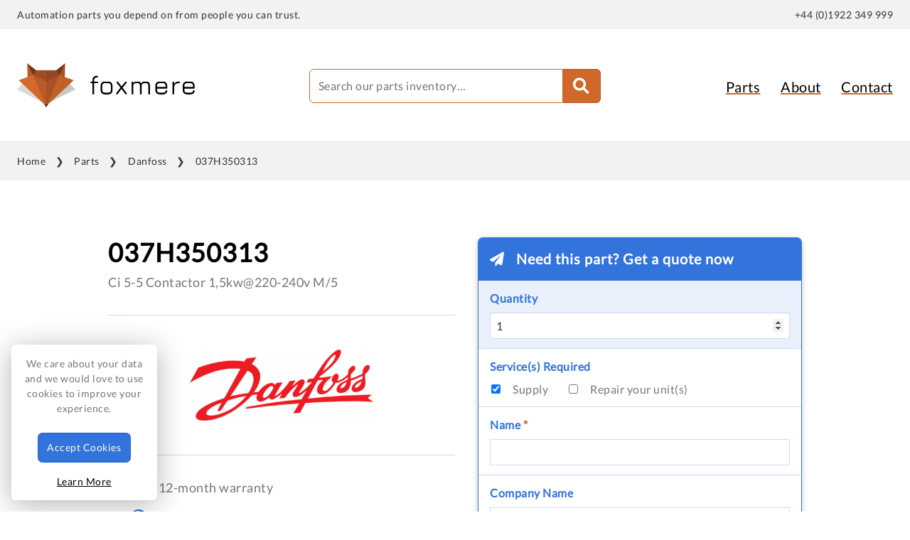

--- FILE ---
content_type: text/html; charset=UTF-8
request_url: https://foxmere.com/en/parts/danfoss/037h350313
body_size: 5161
content:
<!doctype html>
<html lang="en" xmlns:og="http://ogp.me/ns#">
<head>
  <!-- Build v12.34.0 -->
   
  <script src="https://challenges.cloudflare.com/turnstile/v0/api.js" async defer type="219aab1f7640969a02ee5663-text/javascript"></script>

      <!-- Google Tag Manager -->
    <script type="219aab1f7640969a02ee5663-text/javascript">(function(w,d,s,l,i){w[l]=w[l]||[];w[l].push({'gtm.start':
    new Date().getTime(),event:'gtm.js'});var f=d.getElementsByTagName(s)[0],
    j=d.createElement(s),dl=l!='dataLayer'?'&l='+l:'';j.async=true;j.src=
    'https://www.googletagmanager.com/gtm.js?id='+i+dl;f.parentNode.insertBefore(j,f);
    })(window,document,'script','dataLayer','GTM-NM9HT3B');</script>
    <!-- End Google Tag Manager -->
  
  <title>037H350313 by Danfoss with 12 month warranty | Foxmere</title>
  <meta name="description" content="Ci 5-5 Contactor 1,5kw@220-240v M/5">
  <meta charset="UTF-8" />
  <meta name="viewport" content="width=device-width, initial-scale=1" />
  
        <meta property="og:title" content="037H350313 by Danfoss from Foxmere" />
  <meta property="og:url" content="https://foxmere.com/en/parts/danfoss/037h350313" />
      <meta property="og:image" content="https://foxmere.s3.eu-west-2.amazonaws.com/img/cards/danfoss.png" />
    <meta property="og:description" content="Danfoss 037H350313. Get a price at Foxmere. Reliable Danfoss spares with a 12-month warranty. Express delivery available." />
    <meta name="twitter:card" content="summary_large_image" />
    <meta name="twitter:creator" content="@foxmere" />
  
  
  <link rel="preload" href="https://foxmere.com/fonts/google/lato.woff2" as="font" type="font/woff2" crossorigin>
  <link rel="preload" href="https://foxmere.com/fonts/google/lato-latin-ext.woff2" as="font" type="font/woff2" crossorigin>
  <link href="https://foxmere.com/css/fonts.css?v=1765459354" rel="stylesheet">
  <link href="https://foxmere.com/css/app.css?v=1765459354" rel="stylesheet">
      <link rel="canonical" href="https://foxmere.com/en/parts/danfoss/037h350313">
  
  <link rel="apple-touch-icon" sizes="180x180" href="https://foxmere.com/favicon/apple-touch-icon.png">
<link rel="icon" type="image/png" sizes="32x32" href="https://foxmere.com/favicon/favicon-32x32.png">
<link rel="icon" type="image/png" sizes="16x16" href="https://foxmere.com/favicon/favicon-16x16.png">
<link rel="manifest" href="https://foxmere.com/favicon/site.webmanifest">
<link rel="mask-icon" href="https://foxmere.com/favicon/safari-pinned-tab.svg" color="#5bbad5">
<meta name="msapplication-TileColor" content="#ff0000">
<meta name="theme-color" content="#ffffff">  <!--    

      ad88                                                                                                      
    d8"                                                                                                        
    88                                                                                                         
  MM88MMM      ,adPPYba,      8b,     ,d8     88,dPYba,,adPYba,       ,adPPYba,     8b,dPPYba,      ,adPPYba,  
    88        a8"     "8a      `Y8, ,8P'      88P'   "88"    "8a     a8P_____88     88P'   "Y8     a8P_____88  
    88        8b       d8        )888(        88      88      88     8PP"""""""     88             8PP"""""""  
    88        "8a,   ,a8"      ,d8" "8b,      88      88      88     "8b,   ,aa     88             "8b,   ,aa  
    88         `"YbbdP"'      8P'     `Y8     88      88      88      `"Ybbd8"'     88              `"Ybbd8"'                                                                                                        
 
  -->
</head>
<body>
      <!-- Google Tag Manager (noscript) -->
    <noscript><iframe src="https://www.googletagmanager.com/ns.html?id=GTM-NM9HT3B" height="0" width="0" style="display:none;visibility:hidden"></iframe></noscript>
    <!-- End Google Tag Manager (noscript) -->
    <section class="c-pre-header u-bg-cream u-from-laptop" itemscope itemtype="https://schema.org/WebSite">
  <div class="o-wrapper o-wrapper--shallow">
    <div class="o-layout o-layout--flush">
      <div class="o-layout__item u-1/2"><span>Automation parts you depend on from people you can trust.</span></div>
      <div class="o-layout__item u-1/2 u-txt-right">
        <!-- language -->
        <!-- account -->
        <div class="phone-number">
          <span><a href="tel:00441922349999" title="Click to call" aria-label="quick-telephone">+44 (0)1922 349 999</a></span>
        </div>
      </div>
    </div>
  </div>
</section>

<header class="c-header-desktop u-from-laptop">
  <div class="o-wrapper">
    <div class="o-layout o-layout--flush">
      <div class="o-layout__item u-1/3">
        <div class="c-logo">
  <a href="https://foxmere.com/en">
    <img src="https://foxmere.com/img/foxmere.png" alt="Foxmere" title="Foxmere">
  </a>
</div>      </div>

      <div class="o-layout__item u-1/3">
        <form method="get" action="https://foxmere.com/en/parts/search" class="c-search-desktop">
                      <input type="text" name="query" placeholder="Search our parts inventory&mldr;" autocomplete="off">
                    <button class="u-fa c-btn"></button>
        </form>
      </div>

      <nav class="o-layout__item u-1/3 c-navigation-desktop u-txt-right">
        <ul>
  <li class="u-to-laptop"><a href="https://foxmere.com/en">Home</a></li>
  <li><a href="https://foxmere.com/en/parts">Parts</a></li>
  <li><a href="https://foxmere.com/en/about">About</a></li>
  <li class="u-to-laptop"><a href="https://foxmere.com/en/industries">Who We Serve</a></li>
  <li><a href="https://foxmere.com/en/contact">Contact</a></li>
  <li class="u-to-laptop"><a href="https://foxmere.com/en/journal">Journal</a></li>
  <li class="u-to-laptop"><a href="https://foxmere.com/en/careers">Careers</a></li>
</ul>      </nav>
    </div>
  </div>
</header>  <header class="c-header__handheld u-to-laptop">
  <div class="c-logo">
  <a href="https://foxmere.com/en">
    <img src="https://foxmere.com/img/foxmere.png" alt="Foxmere" title="Foxmere">
  </a>
</div>  <!-- Language --> 
  <div class="phone">
    <a href="tel:00441922349999" title="Click to call" aria-label="quick-telephone"><i class="fas fa-phone"></i></a>
  </div>

  <div class="c-navigation-handheld">
    <input id="burger" type="checkbox" />

    <label for="burger" aria-label="main-menu">
      <span></span>
      <span></span>
      <span></span>
    </label>
    <nav>
      <ul>
  <li class="u-to-laptop"><a href="https://foxmere.com/en">Home</a></li>
  <li><a href="https://foxmere.com/en/parts">Parts</a></li>
  <li><a href="https://foxmere.com/en/about">About</a></li>
  <li class="u-to-laptop"><a href="https://foxmere.com/en/industries">Who We Serve</a></li>
  <li><a href="https://foxmere.com/en/contact">Contact</a></li>
  <li class="u-to-laptop"><a href="https://foxmere.com/en/journal">Journal</a></li>
  <li class="u-to-laptop"><a href="https://foxmere.com/en/careers">Careers</a></li>
</ul>    </nav>
  </div>

  <div>
    <form method="get" action="https://foxmere.com/en/parts/search" class="c-search-handheld">
      <input type="text" name="query" placeholder="Search our parts database&mldr;" autocomplete="off">
      <button class="u-fa c-btn"></button>
    </form>
  </div>
</header>  
  <script type="application/ld+json">
  {
    "@context": "https://schema.org/",
    "@type": "Product",
    "name": "{{ $part->name }}",
    "mpn": "{{ $part->name }}",
    "brand": {
      "@type": "Brand",
      "name": "{{ $part->manufacturer->name }}"
    },
    "sku": "{{ $part->id }}",
    "aggregateRating": {
      "itemReviewed": "Organization",
      "@type": "AggregateRating",
      "ratingValue": 5,
      "reviewCount": 37
    }
  }
  </script>


  <section class="c-breadcrumbs u-from-tablet">
    <div class="o-wrapper">
      <ul>
                              <li><a href="https://foxmere.com/en">Home</a></li>
                                        <li><a href="https://foxmere.com/en/parts">Parts</a></li>
                                        <li><a href="https://foxmere.com/en/parts/danfoss">Danfoss</a></li>
                                        <li>037H350313</li>
                        </ul>
    </div>
  </section>


  <main class="p-part">
    <div class="o-wrapper o-wrapper--laptop">

      <a class="c-anchor" id="alert"></a>



      <div class="o-layout o-layout--flush">
        <div class="o-layout__item u-1/1 u-1/2@tablet">
          <h1>037H350313</h1>
          <h2 class="manufacturer u-to-tablet u-title u-title--h4" style="color: #ED1C24">Danfoss</h2>
          <p class="description">Ci 5-5 Contactor 1,5kw@220-240v M/5</p>

                      <section class="manufacturer-logo u-txt-center">
              <h2><img 
              src="https://foxmere.s3.eu-west-2.amazonaws.com/lazyload/manufacturers/logos/danfoss.png"
              data-src="https://foxmere.s3.eu-west-2.amazonaws.com/img/manufacturers/logos/danfoss.png"
              class="lazyload blurup"
              alt="Danfoss"
              title="Danfoss"
              ></h2>
            </section>
          
          <section class="c-trust-builder">
            <ul>
              <li class="warranty"><i class="fas fa-check-circle"></i><span>12-month warranty</span></li>
              <li class="shipping u-from-laptop u-from-laptop--inline"><i class="fas fa-earth"></i><span>Express, worldwide shipping available</span></li>
              <li class="shipping u-to-laptop"><i class="fas fa-earth"></i><span>Worldwide shipping</span></li>
              <li class="returns"><i class="fas fa-rotate-left"></i><span>No hassle returns policy</span></li>
              <li class="secure"><i class="fas fa-shield"></i><span>Secure payments</span></li>
              <li class="rating u-from-laptop u-from-laptop--inline"><i class="fas fa-star"></i><span>Foxmere is a Google 5-star company</span></li>
              <li class="rating u-to-laptop"><i class="fas fa-star"></i><span>Google 5-star company</span></li>
            </ul>
          </section>   
          
          <section class="part-details">
            <h3>Part Details</h3>
            <div class="o-layout">
              <div class="o-layout__item u-1/1 u-1/3@tablet label">Manufacturer</div>
              <div class="o-layout__item u-1/1 u-2/3@tablet value">Danfoss</div>

              <div class="o-layout__item u-1/1 u-1/3@tablet label">Part Number</div>
              <div class="o-layout__item u-1/1 u-2/3@tablet value">037H350313</div>

                              <div class="o-layout__item u-1/1 u-1/3@tablet label">Description</div>
                <div class="o-layout__item u-1/1 u-2/3@tablet value">Ci 5-5 Contactor 1,5kw@220-240v M/5</div>
              
              
                            
                            
                          </div>
          </section>       
        </div>

        <div class="o-layout__item u-1/1 u-1/2@tablet enquire"><a class="c-anchor" id="rfq"></a>
          <form class="c-form c-form--blue c-form--shadow" method="POST" action="https://foxmere.com/en/parts/submit#alert">
            <input type="hidden" name="_token" value="n35tI3A0oWUaarMuoN2hQOwpf8lSFGA2qFeyhy4m" autocomplete="off">            <div class="u-title u-title__box u-title--form u-title--h5">Need this part? Get a quote now</div>
            <input type="hidden" name="part" value="Danfoss 037H350313">
            <input type="hidden" name="description" value="Ci 5-5 Contactor 1,5kw@220-240v M/5">
            <div class="field field__input">
  <label for="quantity" class="c-form-label">Quantity</label>
  <input type="number" name="quantity" id="quantity" value="1" tabindex="1" autofocus required>
</div>            <div class="field field__checkbox">
              <span class="c-form-label">Service(s) Required</span>
              <div class="options">
                <input type="checkbox" id="supply" name="supply" tabindex="2" checked>
                <label for="supply">Supply</label>      
                <input type="checkbox" id="repair" name="repair" tabindex="3">
                <label for="repair">Repair <span class="u-from-laptop u-from-laptop--inline">your unit(s)</span></label>
              </div>     
            </div> 
            <div class="field field__input">
  <label for="name" class="c-form-label">Name <span class="c-form-required">*</span></label>
  <input type="text" name="name" id="name" value="" tabindex="4" required>
</div>            <div class="field field__input">
  <label for="company" class="c-form-label">Company Name</label>
  <input type="text" name="company" id="company" value="" tabindex="5">
</div>            <div class="field field__input">
  <label for="email" class="c-form-label">Email <span class="c-form-required">*</span></label>
  <input type="email" name="email" id="email" value="" tabindex="6" required>
</div>            <div class="field field__input">
  <label for="phone" class="c-form-label">Phone</label>
  <input type="text" name="phone" id="phone" value="" tabindex="7">
</div>            <div class="cf-turnstile" data-sitekey="0x4AAAAAAB6vkseIQdz2t8UU" data-size="flexible" data-callback="onTurnstileSuccess"></div>
<input type="hidden" name="cf-turnstile" id="cf-turnstile">            <div class="field field__btn">
              <button class="c-btn c-btn--blue" type="submit" tabindex="8">Get a Quote</button>
                              <p class="sold"><i class="fas fa-fire"></i>97 Units Sold</p>
                          </div>
          </form>

          <div class="c-quick-call">
            <div class="u-title u-title--h4">Speak to our expert team</div>
<p><a href="tel:00441922349999" title="Click to call" aria-label="telephone">
  <i class="fas fa-phone"></i>+44 (0)1922 349 999
</a></p>          </div>
        </div>
      </div>
    </div>
  </main>

  <section class="c-continue-searching u-bg-dark u-txt-center">
  <div class="o-wrapper">
    <div class="u-title u-title--h2 u-title--white">Search Our Stock</div>
    <p>We have over <span>500,000</span> fully warrantied parts ready to go</p>
    
    <form method="get" action="https://foxmere.com/en/parts/search">
      <input type="text" name="query" placeholder="Try 0AC808.9-1" autocomplete="off">
      <button class="u-fa"></button>
    </form>

    <ul>
                        <li><a href="https://foxmere.com/en/parts/abb" class="c-btn">ABB</a></li>
                                <li><a href="https://foxmere.com/en/parts/allen-bradley" class="c-btn">Allen-Bradley</a></li>
                                <li><a href="https://foxmere.com/en/parts/br" class="c-btn">B&amp;R</a></li>
                                <li><a href="https://foxmere.com/en/parts/endress-hauser" class="c-btn">Endress+Hauser</a></li>
                                <li><a href="https://foxmere.com/en/parts/fanuc" class="c-btn">Fanuc</a></li>
                                <li><a href="https://foxmere.com/en/parts/mitsubishi-electric" class="c-btn">Mitsubishi Electric</a></li>
                                <li><a href="https://foxmere.com/en/parts/omron" class="c-btn">Omron</a></li>
                                <li><a href="https://foxmere.com/en/parts/phoenix-contact" class="c-btn">Phoenix Contact</a></li>
                                <li><a href="https://foxmere.com/en/parts/schneider-electric" class="c-btn">Schneider Electric</a></li>
                                <li><a href="https://foxmere.com/en/parts/siemens" class="c-btn">Siemens</a></li>
                    <li class="all"><a href="https://foxmere.com/en/parts">View All Manufacturers <i class="fas fa-arrow-right"></i></a></li>
    </ul>
  </div>
</section>
  <footer class="c-footer u-bg-cream">
  <div class="o-wrapper">
    <div class="o-layout o-layout--flush">
      <div class="o-layout__item u-1/2 u-1/4@tablet u-1/5@desktop">
        <h6>Explore</h6>
        <ul>
          <li><a href="https://foxmere.com/en/parts">Parts</a></li>
          <li><a href="https://foxmere.com/en/categories">Categories</a></li>
          <li><a href="https://foxmere.com/en/about">About</a></li>
          <li><a href="https://foxmere.com/en/industries">Who We Serve</a></li>
          <li><a href="https://foxmere.com/en/clearance">Clearance Stock</a></li>
          <li><a href="https://foxmere.com/en/sell-to-us">Sell to Us</a></li>
          <li><a href="https://foxmere.com/en/journal">Journal</a></li>
          <li><a href="https://foxmere.com/en/careers">Careers</a></li>
          <li><a href="https://foxmere.com/en/contact">Contact</a></li>
          <li><a href="https://foxmere.com/en/faq">FAQ</a></li>
        </ul>
      </div>
      <div class="o-layout__item u-1/2 u-1/4@tablet u-1/5@desktop">
        <h6>Popular Brands</h6>
        <ul>
                      <li><a href="https://foxmere.com/en/parts/abb">ABB</a></li>
                      <li><a href="https://foxmere.com/en/parts/allen-bradley">Allen-Bradley</a></li>
                      <li><a href="https://foxmere.com/en/parts/br">B&amp;R</a></li>
                      <li><a href="https://foxmere.com/en/parts/endress-hauser">Endress+Hauser</a></li>
                      <li><a href="https://foxmere.com/en/parts/fanuc">Fanuc</a></li>
                      <li><a href="https://foxmere.com/en/parts/mitsubishi-electric">Mitsubishi Electric</a></li>
                      <li><a href="https://foxmere.com/en/parts/omron">Omron</a></li>
                      <li><a href="https://foxmere.com/en/parts/phoenix-contact">Phoenix Contact</a></li>
                      <li><a href="https://foxmere.com/en/parts/schneider-electric">Schneider Electric</a></li>
                      <li><a href="https://foxmere.com/en/parts/siemens">Siemens</a></li>
                    <li><a href="https://foxmere.com/en/parts">All Manufacturers</a></li>
        </ul>
      </div>
      <div class="o-layout__item u-1/4@tablet u-1/5@desktop">
        <div class="o-layout o-layout--flush">
          <div class="o-layout__item u-1/2 u-1/1@tablet">
            <h6>Useful Links</h6>
            <ul>
              <li><a href="https://foxmere.com/en/cookie-policy">Cookie Policy</a></li>
              <li><a href="https://foxmere.com/en/privacy-policy">Privacy Policy</a></li>
              <li><a href="https://foxmere.com/en/returns-policy">Returns Policy</a></li>
              <li><a href="https://foxmere.com/en/terms-and-conditions">Terms &amp; Conditions</a></li>
              <li><a href="https://foxmere.com/en/trademarks">Trademarks</a></li>
              <li><a href="https://foxmere.com/en/warranties">Warranties</a></li>
            </ul>
          </div>
        </div>
      </div>
      <div class="o-layout__item u-1/1 u-1/4@tablet u-1/5@desktop u-from-tablet u-from-tablet--inline">
        <h6>From the Journal</h6>
        <ul>
                      <li class="u-to-laptop"><a href="https://foxmere.com/en/journal/cobots-to-the-rescue">Cobots to the rescue</a></li>
            <li class="u-from-laptop u-from-laptop--inline"><a href="https://foxmere.com/en/journal/cobots-to-the-rescue">Cobots to the rescue</a></li>
                      <li class="u-to-laptop"><a href="https://foxmere.com/en/journal/the-chemical-sectors-productivity-puzzle">The chemical sector�&hellip;</a></li>
            <li class="u-from-laptop u-from-laptop--inline"><a href="https://foxmere.com/en/journal/the-chemical-sectors-productivity-puzzle">The chemical sector’s prod&hellip;</a></li>
                      <li class="u-to-laptop"><a href="https://foxmere.com/en/journal/why-airlines-are-keeping-older-aircraft-flying-longer-than-ever-before">Why airlines are kee&hellip;</a></li>
            <li class="u-from-laptop u-from-laptop--inline"><a href="https://foxmere.com/en/journal/why-airlines-are-keeping-older-aircraft-flying-longer-than-ever-before">Why airlines are keeping old&hellip;</a></li>
                      <li class="u-to-laptop"><a href="https://foxmere.com/en/journal/how-ai-is-shaping-the-uks-ageing-energy-grid">How AI is shaping th&hellip;</a></li>
            <li class="u-from-laptop u-from-laptop--inline"><a href="https://foxmere.com/en/journal/how-ai-is-shaping-the-uks-ageing-energy-grid">How AI is shaping the UK's a&hellip;</a></li>
                      <li class="u-to-laptop"><a href="https://foxmere.com/en/journal/managing-noise-on-foods-factory-floor">Managing noise on fo&hellip;</a></li>
            <li class="u-from-laptop u-from-laptop--inline"><a href="https://foxmere.com/en/journal/managing-noise-on-foods-factory-floor">Managing noise on food’s f&hellip;</a></li>
                      <li class="u-to-laptop"><a href="https://foxmere.com/en/journal/why-machine-vision-is-the-next-big-thing-in-manufacturing">Why machine vision i&hellip;</a></li>
            <li class="u-from-laptop u-from-laptop--inline"><a href="https://foxmere.com/en/journal/why-machine-vision-is-the-next-big-thing-in-manufacturing">Why machine vision is the ne&hellip;</a></li>
                      <li class="u-to-laptop"><a href="https://foxmere.com/en/journal/automation-trends-defining-2025">Automation trends de&hellip;</a></li>
            <li class="u-from-laptop u-from-laptop--inline"><a href="https://foxmere.com/en/journal/automation-trends-defining-2025">Automation trends defining 2&hellip;</a></li>
                      <li class="u-to-laptop"><a href="https://foxmere.com/en/journal/siemens-price-list-update-q1-2025">Siemens price list u&hellip;</a></li>
            <li class="u-from-laptop u-from-laptop--inline"><a href="https://foxmere.com/en/journal/siemens-price-list-update-q1-2025">Siemens price list update Q1&hellip;</a></li>
                      <li class="u-to-laptop"><a href="https://foxmere.com/en/journal/is-production-pollution">Is production pollut&hellip;</a></li>
            <li class="u-from-laptop u-from-laptop--inline"><a href="https://foxmere.com/en/journal/is-production-pollution">Is production pollution?</a></li>
                      <li class="u-to-laptop"><a href="https://foxmere.com/en/journal/how-smart-automation-saves-christmas">How smart automation&hellip;</a></li>
            <li class="u-from-laptop u-from-laptop--inline"><a href="https://foxmere.com/en/journal/how-smart-automation-saves-christmas">How smart automation saves C&hellip;</a></li>
                      <li class="u-to-laptop"><a href="https://foxmere.com/en/journal/is-the-automotive-sector-stuck-in-gear">Is the automotive se&hellip;</a></li>
            <li class="u-from-laptop u-from-laptop--inline"><a href="https://foxmere.com/en/journal/is-the-automotive-sector-stuck-in-gear">Is the automotive sector stu&hellip;</a></li>
                  </ul>
      </div>
      <div class="o-layout__item u-1/1 u-1/4@tablet u-1/5@desktop u-from-desktop u-from-desktop--inline">
        <h6>HQ, United Kingdom</h6>
        <ul>
          <li>Suite 1, Linley Lodge Industrial Estate</li>
          <li>Westgate, Aldridge</li>
          <li>WS9 8EX</li>
        </ul>
        <h6>EU Warehouse, Ireland</h6>
        <ul>
          <li>Eurobase House</li>
          <li>Unit 312, IDA Industrial Estate</li>
          <li>Cork Road, Waterford</li>
          <li>X91 EH5N, Ireland</li>
        </ul>
      </div>
    </div>
  </div>
</footer>

<section class="c-post-footer u-bg-dark">
  <div class="o-wrapper o-wrapper--shallow">
    <span>&copy; 2018-2026 Foxmere Technologies Ltd as registered in England and Wales with company number 11222142.</span>
  </div>
</section>
  <script src="https://foxmere.com/js/app.js?v=1765459354" type="219aab1f7640969a02ee5663-text/javascript"></script>
    <script type="219aab1f7640969a02ee5663-text/javascript">
    window.onTurnstileSuccess = function(token) {
        document.getElementById('cf-turnstile').value = token;
        document.getElementById('cf-turnstile-handheld').value = token;
    };
  </script>
<script src="/cdn-cgi/scripts/7d0fa10a/cloudflare-static/rocket-loader.min.js" data-cf-settings="219aab1f7640969a02ee5663-|49" defer></script><script defer src="https://static.cloudflareinsights.com/beacon.min.js/vcd15cbe7772f49c399c6a5babf22c1241717689176015" integrity="sha512-ZpsOmlRQV6y907TI0dKBHq9Md29nnaEIPlkf84rnaERnq6zvWvPUqr2ft8M1aS28oN72PdrCzSjY4U6VaAw1EQ==" data-cf-beacon='{"version":"2024.11.0","token":"633fb62462ce4a8d886d05a27c7cee53","r":1,"server_timing":{"name":{"cfCacheStatus":true,"cfEdge":true,"cfExtPri":true,"cfL4":true,"cfOrigin":true,"cfSpeedBrain":true},"location_startswith":null}}' crossorigin="anonymous"></script>
</body>
</html>